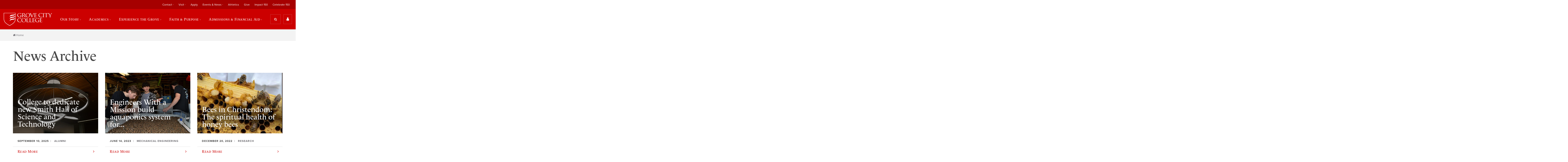

--- FILE ---
content_type: application/javascript
request_url: https://api.lightboxcdn.com/z9gd/45947/www.gcc.edu/jsonp/z?cb=1769078227680&dre=l&callback=jQuery36409431444660716439_1769078227666&_=1769078227667
body_size: 1205
content:
jQuery36409431444660716439_1769078227666({"response":"[base64].[base64].FSup3AMgp8mwfIBqWPJNL2XAplidIMkyMaUmwYg0tseJAA__","dre":"l","success":true});

--- FILE ---
content_type: application/javascript; charset=UTF-8
request_url: https://api.livechatinc.com/v3.6/customer/action/get_dynamic_configuration?x-region=us-south1&license_id=5054351&client_id=c5e4f61e1a6c3b1521b541bc5c5a2ac5&url=https%3A%2F%2Fwww.gcc.edu%2FHome%2FNews-Archive%2FPgrID%2F1680%2FPageID%2F265%2Fpid%2F1686%2Fcategoryid%2F81%2Fcategoryname%2Fbiology&channel_type=code&jsonp=__xp1ughxe0j
body_size: 45
content:
__xp1ughxe0j({"organization_id":"c4fd1fb7-d8fb-4134-9728-3497e3be71bb","livechat_active":false,"default_widget":"livechat"});